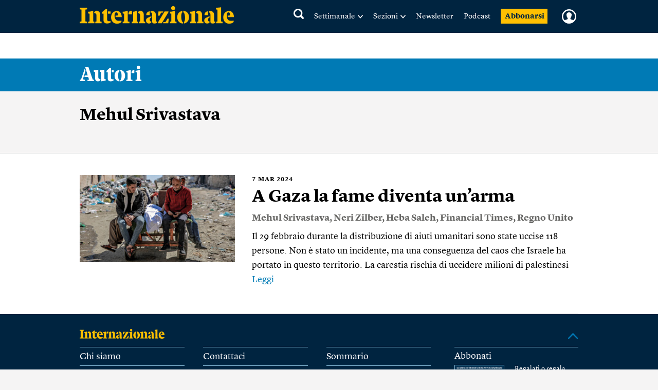

--- FILE ---
content_type: text/html; charset=utf-8
request_url: https://www.google.com/recaptcha/api2/aframe
body_size: 267
content:
<!DOCTYPE HTML><html><head><meta http-equiv="content-type" content="text/html; charset=UTF-8"></head><body><script nonce="dR3vhTRgGLHTXc1JmLUpCQ">/** Anti-fraud and anti-abuse applications only. See google.com/recaptcha */ try{var clients={'sodar':'https://pagead2.googlesyndication.com/pagead/sodar?'};window.addEventListener("message",function(a){try{if(a.source===window.parent){var b=JSON.parse(a.data);var c=clients[b['id']];if(c){var d=document.createElement('img');d.src=c+b['params']+'&rc='+(localStorage.getItem("rc::a")?sessionStorage.getItem("rc::b"):"");window.document.body.appendChild(d);sessionStorage.setItem("rc::e",parseInt(sessionStorage.getItem("rc::e")||0)+1);localStorage.setItem("rc::h",'1768818315761');}}}catch(b){}});window.parent.postMessage("_grecaptcha_ready", "*");}catch(b){}</script></body></html>

--- FILE ---
content_type: image/svg+xml
request_url: https://static.internazionale.it/assets/img/sprites.svg
body_size: 5199
content:
<?xml version="1.0" encoding="utf-8"?>
<!-- Generator: Adobe Illustrator 14.0.0, SVG Export Plug-In . SVG Version: 6.00 Build 43363)  -->
<!DOCTYPE svg PUBLIC "-//W3C//DTD SVG 1.1//EN" "http://www.w3.org/Graphics/SVG/1.1/DTD/svg11.dtd">
<svg version="1.1" id="Layer_1" xmlns="http://www.w3.org/2000/svg" xmlns:xlink="http://www.w3.org/1999/xlink" x="0px" y="0px"
	 width="1074.5px" height="322.502px" viewBox="0 0 1074.5 322.502" enable-background="new 0 0 1074.5 322.502"
	 xml:space="preserve">
<path id="text" fill="#007AB7" d="M125.5,54h8.25V33.83h7.69L142,26.5h-8.25V21c0-2.14,0.41-3.67,3.21-3.67h4.73l0.31-6.92
	c0,0-2.39-0.41-5.5-0.41c-7.74,0-11,4.89-11,10.08v6.42H120v7.33h5.5V54z"/>
<path id="text2" fill="#007AB7" d="M54,14.23c-1.63,0.71-3.359,1.22-5.189,1.42c1.88-1.12,3.31-2.9,3.97-4.99
	c-1.73,1.02-3.67,1.78-5.71,2.19C45.39,11.12,43.05,10,40.45,10c-4.99,0-9.01,4.02-9.01,9.01c0,0.72,0.05,1.43,0.2,2.09
	c-7.48-0.41-14.101-3.82-18.58-9.27c-0.771,1.33-1.23,2.7-1.23,4.38c0,3.11,1.58,5.86,4.03,7.49c-1.48-0.05-2.86-0.46-4.08-1.12
	c0,0.05,0,0.05,0,0.1c0,4.38,3.11,8.05,7.229,8.86c-0.76,0.21-1.569,0.31-2.39,0.31c-0.56,0-1.12-0.05-1.68-0.16
	c1.12,3.57,4.479,6.22,8.399,6.27c-3.05,2.44-6.97,4.28-11.199,4.28c-0.71,0-1.431-0.05-2.141-0.16
	c3.971,2.55,8.76,3.67,13.851,3.67c16.6,0,25.67-13.75,25.67-25.67c0-0.4,0-0.76,0-1.17C51.25,17.64,52.78,16.06,54,14.23z"/>
<path id="text3" fill="#007AB7" d="M602.5,10c-0.67,0-1.27,0.26-1.74,0.75c-1.01,1.03-1.01,2.69,0,3.72l17.66,18.2
	c0.45,0.47,1.22,0.47,1.67,0l17.66-18.2c0.5-0.5,0.76-1.16,0.76-1.87c0-0.69-0.26-1.35-0.76-1.85c-0.92-0.96-2.55-0.96-3.48,0
	l-15.01,15.47l-15.02-15.47C603.79,10.26,603.16,10,602.5,10z"/>
<path id="text4" fill="#007AB7" d="M482.599,10c-0.689,0-1.35,0.26-1.85,0.75c-0.49,0.47-0.75,1.08-0.75,1.74
	c0,0.67,0.26,1.29,0.75,1.74l15.47,15.02l-15.47,15.02c-0.49,0.45-0.75,1.07-0.75,1.74c0,0.66,0.26,1.271,0.75,1.74
	c0.99,0.96,2.73,0.96,3.72,0l18.2-17.66c0.23-0.24,0.36-0.52,0.36-0.84s-0.13-0.6-0.36-0.84l-18.2-17.66
	C483.969,10.26,483.309,10,482.599,10z"/>
<path id="text5" fill="#007AB7" d="M739.25,16.8l15.02,15.47c0.921,0.97,2.551,0.97,3.48,0c1.01-1.03,1.01-2.69,0-3.72l-17.66-18.2
	c-0.45-0.47-1.229-0.47-1.68,0l-17.66,18.2c-0.49,0.5-0.75,1.16-0.75,1.87c0,0.69,0.26,1.35,0.75,1.85c0.93,0.97,2.56,0.97,3.48,0
	L739.25,16.8z"/>
<path id="text6" fill="#007AB7" d="M284,27.88C284,18,274.17,10,262,10s-22,8-22,17.88c0,5.95,3.561,11.2,9.061,14.46
	c-0.61,4.58-3.25,7.28-3.311,7.33c-0.25,0.26-0.3,0.66-0.2,1.02c0.15,0.36,0.511,0.56,0.87,0.56c5.29,0,9.57-3.46,11.86-5.75
	c1.17,0.15,2.45,0.25,3.72,0.25C274.17,45.75,284,37.75,284,27.88z"/>
<path id="text7" d="M385.87,10c-9.99,0-18.13,8.14-18.13,18.13c0,2.99,0.75,5.93,2.17,8.55l-8.38,8.36c-2.04,2.06-2.04,5.37,0,7.43
	c1.01,0.99,2.319,1.53,3.72,1.53c1.39,0,2.7-0.54,3.71-1.53l8.36-8.37c2.62,1.41,5.569,2.17,8.55,2.17
	c10.01,0,18.14-8.15,18.14-18.14C404.01,18.14,395.88,10,385.87,10z M385.87,43.52c-2.83,0-5.63-0.8-8.05-2.3l-0.931-0.58
	l-9.88,9.88c-0.95,0.94-2.58,0.94-3.52,0c-0.971-0.97-0.971-2.56,0-3.52l9.88-9.89l-0.58-0.92c-1.51-2.43-2.3-5.22-2.3-8.06
	c0-8.48,6.899-15.38,15.38-15.38c8.49,0,15.39,6.9,15.39,15.38C401.26,36.62,394.36,43.52,385.87,43.52z M386.13,16.19
	c-6.439,0-11.689,5.24-11.689,11.69c0,6.44,5.25,11.68,11.689,11.68c6.45,0,11.69-5.24,11.69-11.68
	C397.82,21.43,392.58,16.19,386.13,16.19z M386.13,38.19c-5.689,0-10.31-4.62-10.31-10.31c0-5.7,4.62-10.32,10.31-10.32
	c5.69,0,10.311,4.62,10.311,10.32C396.44,33.57,391.82,38.19,386.13,38.19z"/>
<path id="text8" fill="#007AB7" d="M122.75,142h4.13v-10.08h3.841l0.279-3.67h-4.12v-2.75c0-1.07,0.2-1.83,1.601-1.83h2.37
	L131,120.2c0,0-1.2-0.2-2.75-0.2c-3.87,0-5.5,2.44-5.5,5.04v3.21H120v3.67h2.75V142z"/>
<path id="text9" fill="#007AB7" d="M32,122.11c-0.81,0.36-1.68,0.61-2.6,0.72c0.939-0.56,1.66-1.45,1.99-2.5
	c-0.87,0.51-1.83,0.89-2.851,1.1c-0.84-0.87-2.01-1.43-3.31-1.43c-2.5,0-4.51,2.01-4.51,4.51c0,0.35,0.029,0.71,0.1,1.04
	c-3.74-0.2-7.05-1.91-9.29-4.63c-0.38,0.66-0.61,1.35-0.61,2.19c0,1.55,0.79,2.92,2.011,3.74c-0.74-0.03-1.431-0.23-2.04-0.56
	c0,0.02,0,0.02,0,0.05c0,2.19,1.55,4.02,3.619,4.43c-0.38,0.1-0.789,0.15-1.199,0.15c-0.28,0-0.561-0.02-0.84-0.07
	c0.56,1.78,2.239,3.1,4.199,3.13c-1.529,1.22-3.489,2.14-5.6,2.14c-0.36,0-0.71-0.03-1.07-0.08c1.99,1.27,4.38,1.84,6.931,1.84
	c8.3,0,12.829-6.88,12.829-12.84c0-0.2,0-0.38,0-0.58C30.63,123.82,31.39,123.03,32,122.11z"/>
<path id="text10" fill="#007AB7" d="M601.25,120c-0.33,0-0.64,0.13-0.87,0.38c-0.51,0.51-0.51,1.34,0,1.85l8.83,9.1
	c0.22,0.24,0.61,0.24,0.84,0l8.83-9.1c0.24-0.24,0.37-0.58,0.37-0.93c0-0.34-0.13-0.68-0.37-0.92c-0.47-0.49-1.28-0.49-1.74,0
	l-7.51,7.73l-7.51-7.73C601.889,120.13,601.58,120,601.25,120z"/>
<path id="text11" fill="#007AB7" d="M481.3,120c-0.34,0-0.68,0.13-0.92,0.38c-0.25,0.23-0.38,0.53-0.38,0.87
	c0,0.33,0.13,0.64,0.38,0.87l7.73,7.5l-7.73,7.51c-0.25,0.23-0.38,0.54-0.38,0.87c0,0.34,0.13,0.64,0.38,0.87
	c0.49,0.49,1.36,0.49,1.851,0l9.1-8.83c0.12-0.11,0.189-0.25,0.189-0.42c0-0.16-0.069-0.3-0.189-0.41l-9.1-8.83
	C481.99,120.13,481.65,120,481.3,120z"/>
<path id="text12" fill="#007AB7" d="M729.62,123.4l7.51,7.73c0.47,0.49,1.28,0.49,1.74,0c0.51-0.51,0.51-1.34,0-1.85l-8.83-9.1
	c-0.22-0.24-0.61-0.24-0.83,0l-8.83,9.1c-0.25,0.24-0.38,0.58-0.38,0.93c0,0.34,0.13,0.68,0.38,0.92c0.46,0.49,1.271,0.49,1.74,0
	L729.62,123.4z"/>
<path id="text13" fill="#007AB7" d="M262,128.94c0-4.94-4.91-8.94-11-8.94s-11,4-11,8.94c0,2.98,1.78,5.6,4.53,7.23
	c-0.3,2.29-1.63,3.64-1.65,3.67c-0.13,0.12-0.159,0.33-0.1,0.5c0.07,0.18,0.25,0.29,0.43,0.29c2.65,0,4.79-1.74,5.931-2.88
	c0.59,0.07,1.22,0.13,1.859,0.13C257.09,137.88,262,133.88,262,128.94z"/>
<path id="text14" d="M372.94,120c-5,0-9.07,4.07-9.07,9.07c0,1.49,0.38,2.96,1.08,4.27l-4.181,4.18c-1.029,1.03-1.029,2.69,0,3.72
	c0.5,0.49,1.16,0.76,1.851,0.76c0.7,0,1.36-0.27,1.86-0.76l4.18-4.19c1.31,0.71,2.78,1.08,4.28,1.08c5,0,9.06-4.07,9.06-9.06
	C382,124.07,377.94,120,372.94,120z M372.94,136.76c-1.421,0-2.82-0.4-4.03-1.15l-0.46-0.29l-4.95,4.94c-0.47,0.47-1.28,0.47-1.76,0
	c-0.48-0.479-0.48-1.28,0-1.76l4.939-4.94l-0.29-0.47c-0.75-1.21-1.149-2.61-1.149-4.02c0-4.25,3.45-7.69,7.7-7.69
	c4.239,0,7.689,3.44,7.689,7.69C380.63,133.31,377.179,136.76,372.94,136.76z M373.07,123.09c-3.23,0-5.851,2.62-5.851,5.85
	c0,3.22,2.62,5.84,5.851,5.84c3.22,0,5.84-2.62,5.84-5.84C378.91,125.71,376.29,123.09,373.07,123.09z M373.07,134.09
	c-2.851,0-5.16-2.31-5.16-5.15c0-2.85,2.31-5.16,5.16-5.16c2.84,0,5.149,2.31,5.149,5.16
	C378.219,131.78,375.91,134.09,373.07,134.09z"/>
<path id="text15" fill="#007AB7" d="M122.25,258h3.38v-8.25h3.141l0.229-3h-3.37v-2.25c0-0.88,0.16-1.5,1.311-1.5h1.939l0.12-2.83
	c0,0-0.979-0.17-2.25-0.17c-3.17,0-4.5,2-4.5,4.12v2.63H120v3h2.25V258z"/>
<path id="text16" fill="#007AB7" d="M28,241.73c-0.67,0.29-1.37,0.5-2.12,0.58c0.771-0.46,1.351-1.19,1.62-2.04
	c-0.71,0.42-1.5,0.73-2.33,0.9c-0.689-0.71-1.649-1.17-2.71-1.17c-2.04,0-3.689,1.65-3.689,3.69c0,0.29,0.02,0.58,0.08,0.85
	c-3.061-0.16-5.771-1.56-7.601-3.79c-0.31,0.54-0.5,1.1-0.5,1.79c0,1.27,0.65,2.4,1.65,3.06c-0.61-0.02-1.17-0.18-1.67-0.45
	c0,0.02,0,0.02,0,0.04c0,1.79,1.27,3.29,2.96,3.62c-0.311,0.09-0.65,0.13-0.98,0.13c-0.229,0-0.46-0.02-0.689-0.06
	c0.46,1.45,1.83,2.54,3.439,2.56c-1.25,1-2.859,1.75-4.58,1.75c-0.3,0-0.59-0.02-0.88-0.06c1.63,1.04,3.58,1.5,5.67,1.5
	c6.79,0,10.5-5.63,10.5-10.51c0-0.16,0-0.31,0-0.47C26.88,243.12,27.5,242.48,28,241.73z"/>
<path id="text17" fill="#007AB7" d="M601.019,240c-0.27,0-0.52,0.11-0.71,0.31c-0.409,0.42-0.409,1.1,0,1.52l7.221,7.44
	c0.189,0.2,0.51,0.2,0.689,0l7.221-7.44c0.21-0.2,0.31-0.48,0.31-0.77c0-0.28-0.1-0.55-0.31-0.75c-0.37-0.4-1.04-0.4-1.421,0
	l-6.14,6.33l-6.149-6.33C601.55,240.11,601.29,240,601.019,240z"/>
<path id="text18" fill="#007AB7" d="M481.059,240c-0.279,0-0.55,0.11-0.75,0.31c-0.199,0.19-0.31,0.44-0.31,0.71
	s0.11,0.53,0.31,0.71l6.33,6.15l-6.33,6.14c-0.199,0.18-0.31,0.44-0.31,0.71s0.11,0.52,0.31,0.71c0.4,0.4,1.11,0.4,1.521,0
	l7.439-7.22c0.101-0.1,0.15-0.21,0.15-0.34c0-0.14-0.05-0.25-0.15-0.35l-7.439-7.22C481.63,240.11,481.349,240,481.059,240z"/>
<path id="text19" fill="#007AB7" d="M727.88,242.78l6.14,6.33c0.381,0.4,1.04,0.4,1.421,0c0.42-0.42,0.42-1.1,0-1.52l-7.221-7.44
	c-0.189-0.2-0.5-0.2-0.689,0l-7.221,7.44c-0.199,0.2-0.31,0.47-0.31,0.76s0.11,0.56,0.31,0.76c0.381,0.4,1.04,0.4,1.421,0
	L727.88,242.78z"/>
<path id="text20" fill="#007AB7" d="M258,247.31c0-4.04-4.02-7.31-9-7.31c-4.979,0-9,3.27-9,7.31c0,2.44,1.46,4.59,3.71,5.92
	c-0.25,1.87-1.33,2.98-1.359,3c-0.101,0.1-0.12,0.27-0.08,0.42c0.06,0.14,0.21,0.23,0.35,0.23c2.17,0,3.92-1.42,4.86-2.36
	c0.479,0.06,1,0.11,1.52,0.11C253.98,254.63,258,251.35,258,247.31z"/>
<path id="text21" d="M370.58,240c-4.08,0-7.41,3.33-7.41,7.42c0,1.22,0.3,2.42,0.88,3.5l-3.42,3.41c-0.84,0.85-0.84,2.2,0,3.05
	c0.41,0.4,0.95,0.62,1.521,0.62c0.569,0,1.1-0.22,1.52-0.62l3.42-3.43c1.07,0.58,2.271,0.89,3.49,0.89c4.1,0,7.42-3.34,7.42-7.42
	C378,243.33,374.679,240,370.58,240z M370.58,253.71c-1.16,0-2.3-0.32-3.29-0.94l-0.38-0.24l-4.04,4.05
	c-0.39,0.38-1.061,0.38-1.44,0c-0.399-0.4-0.399-1.05,0-1.45l4.04-4.04l-0.239-0.38c-0.61-0.99-0.94-2.13-0.94-3.29
	c0-3.47,2.82-6.3,6.29-6.3c3.479,0,6.3,2.83,6.3,6.3C376.88,250.89,374.059,253.71,370.58,253.71z M370.69,242.53
	c-2.641,0-4.78,2.15-4.78,4.78c0,2.64,2.14,4.78,4.78,4.78c2.64,0,4.779-2.14,4.779-4.78
	C375.469,244.68,373.33,242.53,370.69,242.53z M370.69,251.53c-2.33,0-4.221-1.89-4.221-4.22s1.891-4.22,4.221-4.22
	c2.329,0,4.22,1.89,4.22,4.22S373.019,251.53,370.69,251.53z"/>
<path id="text22" fill-opacity="0" d="M122.25,398h3.38v-8.25h3.141l0.229-3h-3.37v-2.25c0-0.88,0.16-1.5,1.311-1.5h1.939l0.12-2.83
	c0,0-0.979-0.17-2.25-0.17c-3.17,0-4.5,2-4.5,4.12v2.63H120v3h2.25V398z"/>
<path id="text23" fill-opacity="0" d="M28,381.73c-0.67,0.289-1.37,0.5-2.12,0.58c0.771-0.461,1.351-1.19,1.62-2.041
	c-0.71,0.42-1.5,0.73-2.33,0.9c-0.689-0.71-1.649-1.17-2.71-1.17c-2.04,0-3.689,1.65-3.689,3.689c0,0.291,0.02,0.58,0.08,0.851
	c-3.061-0.16-5.771-1.56-7.601-3.79c-0.31,0.54-0.5,1.1-0.5,1.79c0,1.271,0.65,2.399,1.65,3.06c-0.61-0.02-1.17-0.18-1.67-0.449
	c0,0.02,0,0.02,0,0.039c0,1.791,1.27,3.291,2.96,3.621c-0.311,0.09-0.65,0.129-0.98,0.129c-0.229,0-0.46-0.02-0.689-0.06
	c0.46,1.45,1.83,2.54,3.439,2.56c-1.25,1-2.859,1.75-4.58,1.75c-0.3,0-0.59-0.02-0.88-0.06c1.63,1.04,3.58,1.5,5.67,1.5
	c6.79,0,10.5-5.63,10.5-10.51c0-0.16,0-0.31,0-0.47C26.88,383.12,27.5,382.48,28,381.73z"/>
<path id="text24" fill="#FFFFFF" d="M601.019,380c-0.27,0-0.52,0.109-0.71,0.311c-0.409,0.42-0.409,1.1,0,1.52l7.221,7.439
	c0.189,0.201,0.51,0.201,0.689,0l7.221-7.439c0.21-0.2,0.31-0.48,0.31-0.77c0-0.281-0.1-0.551-0.31-0.75c-0.37-0.4-1.04-0.4-1.421,0
	l-6.14,6.33l-6.149-6.33C601.55,380.109,601.29,380,601.019,380z"/>
<path id="text25" fill="#FFFFFF" d="M481.059,380c-0.279,0-0.55,0.109-0.75,0.311c-0.199,0.189-0.31,0.439-0.31,0.709
	c0,0.271,0.11,0.53,0.31,0.711l6.33,6.149l-6.33,6.14c-0.199,0.181-0.31,0.44-0.31,0.711c0,0.27,0.11,0.52,0.31,0.709
	c0.4,0.4,1.11,0.4,1.521,0l7.439-7.219c0.101-0.101,0.15-0.211,0.15-0.341c0-0.14-0.05-0.25-0.15-0.351l-7.439-7.219
	C481.63,380.109,481.349,380,481.059,380z"/>
<path id="text26" fill="#FFFFFF" d="M727.88,382.779l6.14,6.33c0.381,0.4,1.04,0.4,1.421,0c0.42-0.42,0.42-1.1,0-1.52l-7.221-7.439
	c-0.189-0.2-0.5-0.2-0.689,0l-7.221,7.439c-0.199,0.2-0.31,0.471-0.31,0.76c0,0.291,0.11,0.561,0.31,0.76
	c0.381,0.4,1.04,0.4,1.421,0L727.88,382.779z"/>
<path id="text27" fill="#FFFFFF" d="M258,387.311c0-4.041-4.02-7.311-9-7.311c-4.979,0-9,3.27-9,7.311c0,2.439,1.46,4.59,3.71,5.92
	c-0.25,1.869-1.33,2.979-1.359,3c-0.101,0.1-0.12,0.27-0.08,0.42c0.06,0.14,0.21,0.229,0.35,0.229c2.17,0,3.92-1.42,4.86-2.36
	c0.479,0.061,1,0.11,1.52,0.11C253.98,394.63,258,391.35,258,387.311z"/>
<path id="text28" fill="#FFFFFF" d="M370.58,380c-4.08,0-7.41,3.33-7.41,7.42c0,1.221,0.3,2.42,0.88,3.5l-3.42,3.41
	c-0.84,0.85-0.84,2.199,0,3.05c0.41,0.399,0.95,0.62,1.521,0.62c0.569,0,1.1-0.221,1.52-0.62l3.42-3.43
	c1.07,0.579,2.271,0.89,3.49,0.89c4.1,0,7.42-3.34,7.42-7.42C378,383.33,374.679,380,370.58,380z M370.58,393.71
	c-1.16,0-2.3-0.319-3.29-0.94l-0.38-0.24l-4.04,4.051c-0.39,0.38-1.061,0.38-1.44,0c-0.399-0.4-0.399-1.051,0-1.45l4.04-4.04
	l-0.239-0.38c-0.61-0.989-0.94-2.13-0.94-3.29c0-3.47,2.82-6.3,6.29-6.3c3.479,0,6.3,2.83,6.3,6.3
	C376.88,390.891,374.059,393.71,370.58,393.71z M370.69,382.529c-2.641,0-4.78,2.15-4.78,4.781c0,2.64,2.14,4.779,4.78,4.779
	c2.64,0,4.779-2.14,4.779-4.779C375.469,384.68,373.33,382.529,370.69,382.529z M370.69,391.529c-2.33,0-4.221-1.889-4.221-4.219
	s1.891-4.221,4.221-4.221c2.329,0,4.22,1.891,4.22,4.221S373.019,391.529,370.69,391.529z"/>
<path id="text29" fill="#007AB7" d="M860.429,10c0.69,0,1.36,0.26,1.851,0.75c0.489,0.47,0.75,1.08,0.75,1.74
	c0,0.67-0.261,1.29-0.75,1.74l-15.471,15.02l15.471,15.02c0.489,0.45,0.75,1.07,0.75,1.74c0,0.66-0.261,1.271-0.75,1.74
	c-0.99,0.96-2.73,0.96-3.721,0L840.37,30.09c-0.24-0.24-0.37-0.52-0.37-0.84s0.13-0.6,0.37-0.84l18.189-17.66
	C859.059,10.26,859.719,10,860.429,10z"/>
<path id="text30" fill="#007AB7" d="M850.219,120c0.34,0,0.67,0.13,0.92,0.38c0.25,0.23,0.38,0.53,0.38,0.87
	c0,0.33-0.13,0.64-0.38,0.87l-7.729,7.5l7.729,7.51c0.25,0.23,0.38,0.54,0.38,0.87c0,0.34-0.13,0.64-0.38,0.87
	c-0.489,0.49-1.359,0.49-1.859,0l-9.101-8.83c-0.12-0.11-0.18-0.25-0.18-0.42c0-0.16,0.06-0.3,0.18-0.41l9.101-8.83
	C849.53,120.13,849.86,120,850.219,120z"/>
<path id="text31" fill="#007AB7" d="M848.36,240c0.279,0,0.55,0.11,0.75,0.31c0.21,0.19,0.31,0.44,0.31,0.71s-0.1,0.53-0.31,0.71
	l-6.32,6.15l6.32,6.14c0.21,0.18,0.31,0.44,0.31,0.71s-0.1,0.52-0.31,0.71c-0.4,0.4-1.11,0.4-1.521,0l-7.439-7.22
	c-0.101-0.1-0.15-0.21-0.15-0.34c0-0.14,0.05-0.25,0.15-0.35l7.439-7.22C847.8,240.11,848.07,240,848.36,240z"/>
<g>
	<path fill="#0078BD" d="M986.492,25.972l22.266-14.796c-0.412-0.111-0.844-0.176-1.29-0.176h-41.936
		c-0.542,0-1.063,0.089-1.554,0.25L986.492,25.972z"/>
	<path fill="#0078BD" d="M986.508,30.028l-25.293-16.537c-0.451,0.764-0.715,1.654-0.715,2.609v23.8c0,2.816,2.254,5.1,5.032,5.1
		h41.936c2.779,0,5.032-2.284,5.032-5.1V16.1c0-1.034-0.305-1.993-0.825-2.796L986.508,30.028z"/>
</g>
<g>
	<path fill="#0078BD" d="M973.496,127.984l11.133-7.398c-0.205-0.056-0.422-0.088-0.645-0.088h-20.968
		c-0.271,0-0.532,0.044-0.777,0.125L973.496,127.984z"/>
	<path fill="#0078BD" d="M973.504,130.011l-12.646-8.269c-0.226,0.382-0.357,0.827-0.357,1.305v11.899
		c0,1.408,1.127,2.55,2.517,2.55h20.968c1.39,0,2.516-1.142,2.516-2.55v-11.899c0-0.518-0.152-0.997-0.412-1.398L973.504,130.011z"
		/>
</g>
<g>
	<path fill="#0078BD" d="M969.418,245.934l7.707-5.122c-0.142-0.039-0.292-0.061-0.445-0.061h-14.517
		c-0.188,0-0.368,0.031-0.538,0.086L969.418,245.934z"/>
	<path fill="#0078BD" d="M969.424,247.337l-8.756-5.725c-0.156,0.265-0.247,0.573-0.247,0.904v8.238c0,0.975,0.78,1.766,1.742,1.766
		h14.517c0.962,0,1.741-0.791,1.741-1.766v-8.238c0-0.358-0.105-0.69-0.286-0.968L969.424,247.337z"/>
</g>
<rect x="1301.334" y="-139.458" stroke="#FFFFFF" width="120.043" height="120.043"/>
</svg>


--- FILE ---
content_type: text/javascript;charset=utf-8
request_url: https://p1cluster.cxense.com/p1.js
body_size: 98
content:
cX.library.onP1('pqnzzo68ifix1w2vniyyhlz9m');
